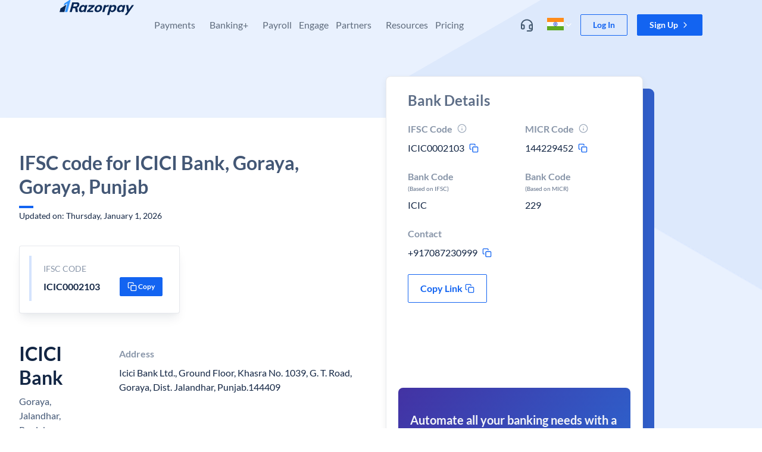

--- FILE ---
content_type: image/svg+xml
request_url: https://razorpay.com/build/browser/static/pricing.c21384d9.svg
body_size: 949
content:
<svg width="32" height="32" viewBox="0 0 32 32" fill="none" xmlns="http://www.w3.org/2000/svg">
<circle cx="16" cy="16" r="16" fill="#CB7100" fill-opacity="0.09"/>
<path d="M22.5397 16.189C22.481 16.0689 22.481 15.9312 22.5397 15.8111L23.0839 14.6978C23.3869 14.0779 23.1469 13.3391 22.5374 13.0157L21.4428 12.4349C21.3247 12.3723 21.2437 12.2608 21.2206 12.1291L21.0065 10.9086C20.8873 10.229 20.2587 9.77235 19.5757 9.86899L18.3487 10.0425C18.2163 10.0612 18.0853 10.0187 17.9893 9.92573L17.0987 9.06416C16.6028 8.58442 15.8259 8.58439 15.33 9.06416L14.4394 9.92582C14.3433 10.0188 14.2123 10.0613 14.0799 10.0426L12.853 9.86908C12.1697 9.77238 11.5413 10.2291 11.4221 10.9087L11.2081 12.1292C11.1849 12.2608 11.104 12.3723 10.9859 12.435L9.89128 13.0158C9.28181 13.3391 9.04174 14.078 9.34473 14.6979L9.88891 15.8111C9.94762 15.9312 9.94762 16.069 9.88891 16.1891L9.3447 17.3024C9.04171 17.9222 9.28178 18.6611 9.89125 18.9844L10.9859 19.5652C11.104 19.6279 11.1849 19.7394 11.2081 19.871L11.4221 21.0916C11.5307 21.7102 12.0611 22.1441 12.6708 22.144C12.7308 22.144 12.7918 22.1398 12.853 22.1311L14.08 21.9576C14.2123 21.9388 14.3433 21.9815 14.4394 22.0744L15.33 22.936C15.578 23.1759 15.8961 23.2958 16.2143 23.2957C16.5325 23.2957 16.8508 23.1758 17.0986 22.936L17.9893 22.0744C18.0854 21.9815 18.2163 21.939 18.3487 21.9576L19.5757 22.1311C20.259 22.2278 20.8873 21.7711 21.0065 21.0915L21.2206 19.871C21.2437 19.7394 21.3247 19.6279 21.4428 19.5652L22.5374 18.9844C23.1469 18.6611 23.3869 17.9222 23.0839 17.3023L22.5397 16.189ZM14.5312 12.213C15.3819 12.213 16.0741 12.9052 16.0741 13.7559C16.0741 14.6066 15.3819 15.2988 14.5312 15.2988C13.6804 15.2988 12.9883 14.6066 12.9883 13.7559C12.9883 12.9052 13.6804 12.213 14.5312 12.213ZM13.7348 19.0746C13.6527 19.1568 13.545 19.1979 13.4373 19.1979C13.3296 19.1979 13.2219 19.1568 13.1398 19.0746C12.9754 18.9103 12.9754 18.6439 13.1398 18.4795L18.6938 12.9255C18.8581 12.7612 19.1246 12.7612 19.2889 12.9255C19.4532 13.0898 19.4532 13.3562 19.2889 13.5206L13.7348 19.0746ZM17.8974 19.7871C17.0467 19.7871 16.3545 19.095 16.3545 18.2442C16.3545 17.3935 17.0467 16.7014 17.8974 16.7014C18.7482 16.7014 19.4403 17.3935 19.4403 18.2442C19.4403 19.095 18.7482 19.7871 17.8974 19.7871Z" fill="#DF8700"/>
<path d="M18.0605 17.6918C17.6365 17.6918 17.2915 18.0368 17.2915 18.4608C17.2915 18.8849 17.6365 19.2298 18.0605 19.2298C18.4846 19.2298 18.8295 18.8849 18.8295 18.4608C18.8295 18.0368 18.4846 17.6918 18.0605 17.6918Z" fill="#DF8700"/>
<path d="M14.3691 12.7701C13.9451 12.7701 13.6001 13.1151 13.6001 13.5391C13.6001 13.9632 13.9451 14.3082 14.3691 14.3082C14.7931 14.3082 15.1381 13.9632 15.1381 13.5391C15.1381 13.1151 14.7931 12.7701 14.3691 12.7701Z" fill="#DF8700"/>
</svg>


--- FILE ---
content_type: image/svg+xml
request_url: https://razorpay.com/build/browser/static/sg-flag.66f3d374.svg
body_size: 564
content:
<svg width="20" height="15" viewBox="0 0 20 15" fill="none" xmlns="http://www.w3.org/2000/svg">
<path fill-rule="evenodd" clip-rule="evenodd" d="M0 0V15H20V0H0Z" fill="#F7FCFF"/>
<mask id="mask0_1454_2692" style="mask-type:luminance" maskUnits="userSpaceOnUse" x="0" y="0" width="20" height="15">
<path fill-rule="evenodd" clip-rule="evenodd" d="M0 0V15H20V0H0Z" fill="white"/>
</mask>
<g mask="url(#mask0_1454_2692)">
<path fill-rule="evenodd" clip-rule="evenodd" d="M0 0V7.5H20V0H0Z" fill="#E31D1C"/>
<path fill-rule="evenodd" clip-rule="evenodd" d="M5.54277 6.6185C5.54277 6.6185 3.77671 5.9082 3.77671 3.98378C3.77671 2.05935 5.54277 1.37199 5.54277 1.37199C4.68443 1.1547 2.40686 1.34905 2.40686 3.98378C2.40686 6.6185 4.65002 7.11538 5.54277 6.6185ZM5.99525 6.30041L6.50189 5.99455L7.01969 6.30041L6.89297 5.70356L7.3139 5.23272H6.74359L6.50189 4.67541L6.26019 5.23272L5.6889 5.25687L6.11081 5.70356L5.99525 6.30041ZM8.34333 5.9604L7.83669 6.26626L7.95225 5.6694L7.53034 5.22272L8.10163 5.19857L8.34333 4.64126L8.58503 5.19857H9.15534L8.7344 5.6694L8.86113 6.26626L8.34333 5.9604ZM7.05448 3.60619L7.56112 3.30033L8.07893 3.60619L7.9522 3.00934L8.37314 2.5385H7.80282L7.56112 1.98119L7.31943 2.5385L6.74814 2.56265L7.17005 3.00934L7.05448 3.60619ZM5.85613 4.51418L5.34949 4.82004L5.46505 4.22319L5.04314 3.7765L5.61443 3.75235L5.85613 3.19504L6.09783 3.75235H6.66814L6.24721 4.22319L6.37394 4.82004L5.85613 4.51418ZM8.6985 4.79263L9.20514 4.48677L9.72294 4.79263L9.59622 4.19578L10.0172 3.72494H9.44684L9.20514 3.16763L8.96344 3.72494L8.39215 3.74909L8.81406 4.19578L8.6985 4.79263Z" fill="#F1F9FF"/>
</g>
</svg>


--- FILE ---
content_type: image/svg+xml
request_url: https://razorpay.com/build/browser/static/explore-payments.d62d671f.svg
body_size: 609
content:
<svg width="32" height="32" viewBox="0 0 32 32" fill="none" xmlns="http://www.w3.org/2000/svg">
<path fill-rule="evenodd" clip-rule="evenodd" d="M16 0C7.1616 0 0 7.1616 0 16C0 24.8384 7.1616 32 16 32C24.8384 32 32 24.8384 32 16C32 7.1616 24.8384 0 16 0Z" fill="#DBEBFF"/>
<path d="M21.3333 10.6667H10.6666C9.92659 10.6667 9.33992 11.26 9.33992 12L9.33325 20C9.33325 20.74 9.92659 21.3333 10.6666 21.3333H21.3333C22.0733 21.3333 22.6666 20.74 22.6666 20V12C22.6666 11.26 22.0733 10.6667 21.3333 10.6667ZM20.6666 20H11.3333C10.9666 20 10.6666 19.7 10.6666 19.3333V20.4H21.3333V19.3333C21.3333 19.7 21.0333 20 20.6666 20ZM21.3333 14.3333H10.6666V12.6667C10.6666 12.3 10.9666 12 11.3333 12H20.6666C21.0333 12 21.3333 12.3 21.3333 12.6667V14.3333Z" fill="#3987F0"/>
</svg>